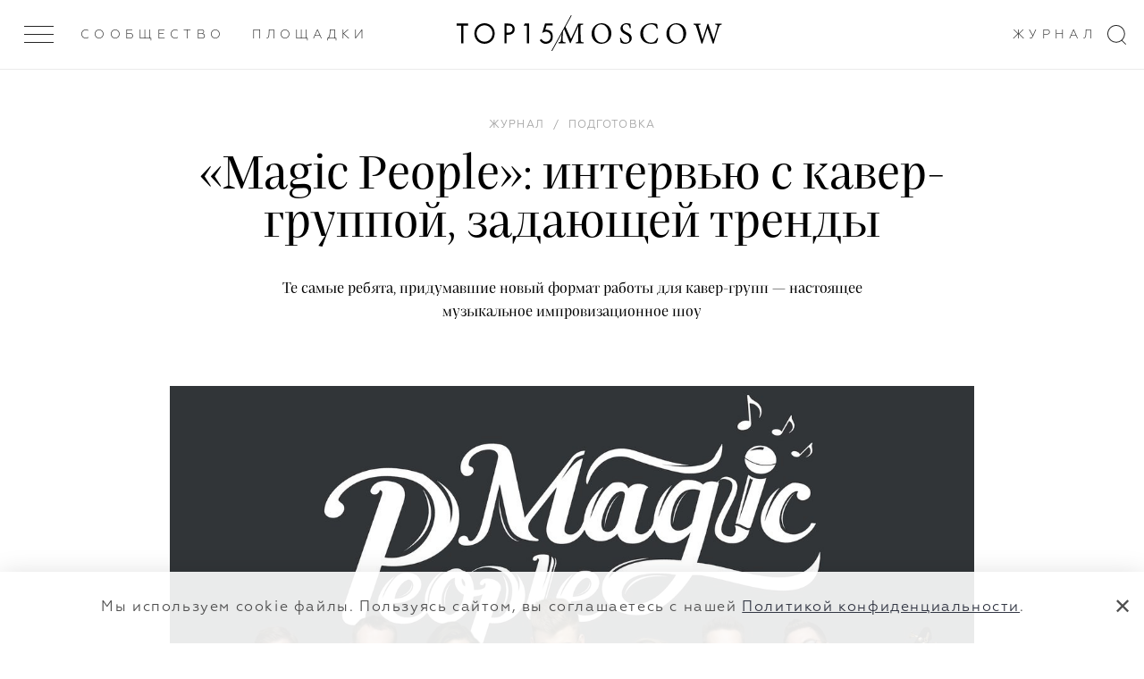

--- FILE ---
content_type: text/html; charset=UTF-8
request_url: https://top15moscow.ru/novosti/magic-people-inteview
body_size: 24229
content:
<!DOCTYPE html>
<html>
<head>
<link rel="dns-prefetch" href="//top15moscow.ru">
<link rel="dns-prefetch" href="//cdnjs.cloudflare.com">
<link rel="dns-prefetch" href="//phpbbex.com">
<link rel="dns-prefetch" href="//schema.org">
<link rel="dns-prefetch" href="//mc.yandex.ru">
<link rel="dns-prefetch" href="//www.w3.org">
<link rel="dns-prefetch" href="//www.magicpeopleparty.ru">
<link rel="dns-prefetch" href="//www.youtube.com">
<link rel="dns-prefetch" href="//t.me">
<style>
.article-video-container {
    margin: 56px auto 80px !important;

    @media  screen and (max-width: 1023px) {
        margin: 32px auto 40px !important;
    }

    &.small {
        width: 100%;
        max-width: 600px;
    }

    &.big {
        @media  screen and (min-width: 1023px) {
            width: 150%;
            margin-left: -25% !important;
            max-width: 100vw;
        }
    }

    &.vertical {
        max-width: 360px;
    }

    & iframe {
        right: 0 !important;
        left: unset !important;
        min-height: unset !important;
    }

    & .article-video-copyrite {
        margin-top: 8px;
        font-size: 12px;
        line-height: 15px;
        color: black;

        @media  screen and (min-width: 640px) {
            font-size: 14px;
            line-height: 18px;
        }
    }
}
</style>



    <meta name="yandex-verification" content="8619308e481fb2ee">
    <meta charset="utf-8"> <meta name="viewport" content="width=device-width, initial-scale=1.0, maximum-scale=1.0, user-scalable=no"> <meta name="format-detection" content="telephone=no"> <meta name="SKYPE_TOOLBAR" content="SKYPE_TOOLBAR_PARSER_COMPATIBLE">   <meta name="yandex-verification" content="7cf5414637b1b75c">  <meta name="google-site-verification" content="GUizLrCl9Y3sfRYPDYnjBwTIqDn_o96DysMX2zpL7kY">   <link rel="canonical" href="https://top15moscow.ru/novosti/magic-people-inteview">  <link rel="apple-touch-icon" sizes="180x180" href="/img/favicons/apple-touch-icon.png"> <link rel="icon" type="image/png" sizes="32x32" href="/img/favicons/favicon-32x32.png"> <link rel="icon" type="image/png" sizes="16x16" href="/img/favicons/favicon-16x16.png"> <link rel="manifest" href="/img/favicons/manifest.json"> <link rel="mask-icon" href="/img/favicons/safari-pinned-tab.svg" color="#000"> <link rel="shortcut icon" href="/img/favicons/favicon.ico"> <meta name="msapplication-TileColor" content="#2d89ef"> <meta name="msapplication-TileImage" content="/img/favicons/mstile-144x144.png"> <meta name="msapplication-config" content="/img/favicons/browserconfig.xml"> <meta name="theme-color" content="#ffffff"> <meta name="cmsmagazine" content="dd2cf3e1ada3c9bfc2ba4232f0af70ed"> <link rel="stylesheet" href="/css/critical.css?id=4aa4c1694e229f0a87371e46978e319f"> <link rel="stylesheet" href="/css/app.css?id=41ed89463c9de15198e68db7bd9f2a0d"> <link href="/css/main.css?id=28ded57f05e2028d2d58a3871f5b9ea0" rel="stylesheet" media="all">  <link rel="stylesheet" href="/css/slide-menu.css?id=025934b0f8dc25e83021421661afe43e"> <link rel="stylesheet" href="/css/v4/app-v4.css?id=d7590331bcc20b317320a41665451da2">      <!--[if IE]> <script src="https://cdnjs.cloudflare.com/ajax/libs/html5shiv/3.7.3/html5shiv.js"></script> <![endif]--> <!--[if lt IE 10]> <script src="http://phpbbex.com/oldies/oldies.js" charset="utf-8"></script> <![endif]-->  <title>Интервью с кавер группой Magic People</title>   <meta name="description" content="Кавер группа Москвы рассказала TOP15MOSCOW о своих музыкальных шоу.">  <meta name="yandex-verification" content="7cf5414637b1b75c"> <meta name="google-site-verification" content="GUizLrCl9Y3sfRYPDYnjBwTIqDn_o96DysMX2zpL7kY">  <meta name="facebook-domain-verification" content="oean7yb77lhu19tkm07rrc4o10oywc">     <meta property="og:locale" content="ru_RU"> <meta property="og:type" content="website">  <meta property="og:title" content="Интервью с кавер группой Magic People"> <meta property="og:description" content="Кавер группа Москвы рассказала TOP15MOSCOW о своих музыкальных шоу."> <meta property="og:url" content="https://top15moscow.ru/novosti/magic-people-inteview/"> <meta property="og:site_name" content="TOP15MOSCOW"> <meta name="twitter:card" content="summary_large_image"> <meta property="twitter:description" content="Кавер группа Москвы рассказала TOP15MOSCOW о своих музыкальных шоу."> <meta name="twitter:title" content="Интервью с кавер группой Magic People"> <meta property="og:image" content="https://top15moscow.ru/storage/news/September2018/cropped/OEr2As56XKM28nKKVG58.jpg"> <meta property="og:image:secure_url" content="https://top15moscow.ru/storage/news/September2018/cropped/OEr2As56XKM28nKKVG58.jpg"> <meta name="twitter:image" content="https://top15moscow.ru/storage/news/September2018/cropped/OEr2As56XKM28nKKVG58.jpg"> <meta property="og:image:width" content="2400"> <meta property="og:image:height" content="1260"> <meta property="business:contact_data:country_name" content="Россия"> <meta property="business:contact_data:locality" content="Москва"> <meta property="business:contact_data:street_address" content="Москва, ул. Новопесчаная 8к3/183"> <meta property="business:contact_data:postal_code" content="121248"> <meta property="business:contact_data:email" content="info@top15moscow.ru"> <meta property="business:contact_data:phone_number" content="+79854112400"> <meta property="business:contact_data:website" content="https://top15moscow.ru/novosti/magic-people-inteview/">            <script type="application/ld+json">
                

    
    {
    "@context": "https://schema.org",
    "@type": "Article",
    "mainEntityOfPage": {
    "@type": "WebPage",
    "@id": "/novosti/magic-people-inteview"
    },
    "headline": "&laquo;Magic People&raquo;: &#1080;&#1085;&#1090;&#1077;&#1088;&#1074;&#1100;&#1102; &#1089; &#1082;&#1072;&#1074;&#1077;&#1088;-&#1075;&#1088;&#1091;&#1087;&#1087;&#1086;&#1081;, &#1079;&#1072;&#1076;&#1072;&#1102;&#1097;&#1077;&#1081; &#1090;&#1088;&#1077;&#1085;&#1076;&#1099;",
    "description": "&#1058;&#1077; &#1089;&#1072;&#1084;&#1099;&#1077; &#1088;&#1077;&#1073;&#1103;&#1090;&#1072;, &#1087;&#1088;&#1080;&#1076;&#1091;&#1084;&#1072;&#1074;&#1096;&#1080;&#1077; &#1085;&#1086;&#1074;&#1099;&#1081; &#1092;&#1086;&#1088;&#1084;&#1072;&#1090; &#1088;&#1072;&#1073;&#1086;&#1090;&#1099; &#1076;&#1083;&#1103; &#1082;&#1072;&#1074;&#1077;&#1088;-&#1075;&#1088;&#1091;&#1087;&#1087; &mdash; &#1085;&#1072;&#1089;&#1090;&#1086;&#1103;&#1097;&#1077;&#1077; &#1084;&#1091;&#1079;&#1099;&#1082;&#1072;&#1083;&#1100;&#1085;&#1086;&#1077; &#1080;&#1084;&#1087;&#1088;&#1086;&#1074;&#1080;&#1079;&#1072;&#1094;&#1080;&#1086;&#1085;&#1085;&#1086;&#1077; &#1096;&#1086;&#1091;",
    "image": "/storage/news/April2019/thumbnails/1x/A6AcfPsUg4fpppxGGWMx.jpg?1571934532",
    "author": {
    "@type": "Person",
    "name": ""
    },
    "publisher": {
    "@type": "Organization",
    "name": "top15moscow",
    "logo": {
    "@type": "ImageObject",
    "url": "https://top15moscow.ru/img/svg/logo-01.svg"
    }
    },
    "datePublished": "2018-09-04 00:00:00"
    }
    
        </script>
    
    <script>

    function onLoadRequestedImages(img) {
        img.parentElement.classList.remove('mod_requested');
        onImageLoad(img);
    }

    function onImageLoad(img) {
        var parent = img.parentElement.parentElement;
        img.classList.add('mod_loaded');

        if (parent.classList.contains('gallery__item--visible--last')) {
            setTimeout(function () {
                parent.classList.add('mod_more');
            }, 200);
        }
    }

    function onGalleryImageLoad(img) {
        if (img.parentElement.classList.contains('mod_loaded')) {
            return;
        }

        img.parentElement.style.backgroundImage = 'url(' + img.currentSrc + ')';
        img.parentElement.classList.add('mod_loaded');
        img.classList.remove('lazyload');
    }

</script>
    <meta name="csrf-token" content="q8gzbXHEMC8tLXzpRuXeJqDb7iUQyJ5qdFltwkOj">

    <style> .special-event { min-height: calc(100vh - 216px); padding: 70px 0 } .special-event_content { display: grid; grid-template-columns: 1fr 1fr; align-items: center; grid-gap: 50px; } .special-event h1 { font-size: 48px; margin-bottom: 18px; } .special_event-text span { border-bottom: 1px solid #1E1E1E; } .special_event-text { font-family: 'Praho Pro'; font-style: normal; font-weight: normal; font-size: 20px; line-height: 1.4; color: #333744; } @media (max-width: 1200px) { .special-event_content { display: grid; grid-template-columns: 1fr; align-items: center; grid-gap: 0; } .special-event { padding: 52px 0; } .special-event h1 { line-height: 28px; font-size: 28px; margin-bottom: 26px; } .special-event_logo { margin-bottom: 16px; } } .special-event_logo img { display: block; width: 100%; object-fit: cover; } .restaurant-main_rating { margin-top: 10px; } .map__container { padding-bottom: 0 !important; } @media (min-width: 1000px) { .mobile-hall { display: flex; justify-content: space-around; } } .background { background: rgba(0, 0, 0, .2) no-repeat top center / cover; } .page_masters .top-line .col-item > .m-gallery__item, .page_foto .top-line .col-item > .m-gallery__item, .page_decor .top-line .col-item > .m-gallery__item, .page_partners .top-line .col-item > .m-gallery__item, .page_masters .bottom-line .col-item > .m-gallery__item, .page_foto .bottom-line .col-item > .m-gallery__item, .page_decor .bottom-line .col-item > .m-gallery__item, .page_partners .bottom-line .col-item > .m-gallery__item, .page_restaurants .col-item > .m-gallery__item, .articles-slider .blog-list__image { background: rgba(0, 0, 0, 0.05) top center/cover no-repeat; height: 100% !important; -webkit-transition: all 1s ease 0s; transition: all 1s ease 0s; position: relative; display: block; } .m-gallery .logo { float: left; } </style>

    
        <!-- Yandex.Metrika counter -->
        <script type="text/javascript">
            (function(m,e,t,r,i,k,a){m[i]=m[i]||function(){(m[i].a=m[i].a||[]).push(arguments)};
                m[i].l=1*new Date();k=e.createElement(t),a=e.getElementsByTagName(t)[0],k.async=1,k.src=r,a.parentNode.insertBefore(k,a)})
            (window, document, "script", "https://mc.yandex.ru/metrika/tag.js", "ym");

            ym(29301105, "init", {
                clickmap:true,
                trackLinks:true,
                accurateTrackBounce:true
            });
        </script>

        <!-- /Yandex.Metrika counter -->
    

</head>
<body class="page-loading mod_release-v4 page_blog-detail 


       mod_without-banner" data-locale="ru" data-page="blog-detail">

<noscript>



    <div><img src="https://mc.yandex.ru/watch/29301105" style="position:absolute; left:-9999px;" alt="«Magic People»: интервью с кавер-группой, задающей тренды"></div>
</noscript>


<div style="display: none" itemscope itemtype="http://schema.org/ImageObject">
    <h2 itemprop="title">Интервью с кавер группой Magic People</h2>
        <img src="https://top15moscow.ru/storage/news/September2018/cropped/OEr2As56XKM28nKKVG58.jpg" itemprop="contentUrl" alt="«Magic People»: интервью с кавер-группой, задающей тренды">
    <span itemprop="description">Кавер группа Москвы рассказала TOP15MOSCOW о своих музыкальных шоу.</span>
</div>


    <div class="page-layout">


        <div class="page">
            <header class="header header--white"> <div class="outer-header"> <div class="header__inner "> <div class="menu-btn"> <div class="menu-btn__inner js-menu-open "> <span></span><span></span><span></span> </div> </div> <div class="header-down_buttons"> <div class="header-down_button-wrap"> <a class="header-down_button hover link-inherit" href="/members" data-name="members">Сообщество</a> </div>  <div class="header-down_button-wrap"> <a class="header-down_button link-inherit" data-name="places" href="/places/russia/moscow">Площадки</a> </div>   <div class="right-header-links"> <div class="header-down_button-wrap" style="margin-right: 18px"> <a href="/novosti" class="header-down_button hover" data-name="journal">Журнал</a> </div>  </div>    </div> <a href="/" class="header__inner-title"> <div class="logo-clipped-container "> <div class="logo-top15"><svg xmlns="http://www.w3.org/2000/svg" viewbox="0 0 359.9 76.5"> <path d="M0 1.2V9h17.7v66.2h8.1V9h17.7V1.2H0zM75.3 38.2c0 17 13.2 30.5 29.6 30.5s29.6-13.5 29.6-30.5-13.2-30.5-29.6-30.5-29.6 13.6-29.6 30.5zm-8.3 0C67 16.2 83.9 0 104.9 0s37.9 16.2 37.9 38.2-16.8 38.3-37.9 38.3S67 60.2 67 38.2zM187.2 35.2h6.7c9.6 0 15.4-4.9 15.4-13.4 0-11.8-10.8-12.9-16.1-12.9h-6v26.3zm5.1-34c7.3 0 13.4.9 18.4 5.2 5.4 4.7 6.7 11.2 6.7 15.8 0 10.4-6.4 20.7-23.1 20.7h-7.1V75h-8.1V1.2h13.2zM263 9h-12.2l4.3-7.8h16.1v73.9H263V9zM359.4 8.7H336l-4.7 16c1.5-.3 3-.5 4.6-.4 14.6 0 24.1 11.2 24.1 25.6 0 16.5-12.3 26.6-26.6 26.6-6 .1-11.7-1.9-16.3-5.8-2.5-2.2-4.7-4.7-6.4-7.6l6.5-4.7c1.2 2.4 2.8 4.4 4.9 6 3.3 2.9 7.5 4.4 11.8 4.4 10.3 0 17.9-8.5 17.9-19 0-10.6-7.6-18.2-17.9-18.2-2.6 0-7.5.4-14.1 5.1L330.4 1h29v7.7z"></path> </svg></div> <div class="logo-slash"></div> <div class="logo-clipped-part"> <div class="logo-moscow"> <svg xmlns="http://www.w3.org/2000/svg" viewbox="0 0 605.4 76.3"> <path d="M93.6 74.5V71c-9.9-.8-10.3-1.4-10.6-13.8l-1-39.1c-.5-12.1.4-12 10.3-12.9V1.8H73.5L47 58.5 21.4 1.8H3.5v3.4c10.3.9 10.6 1.2 9.7 15.4l-1.5 23.3c-.8 11.8-1.5 16.5-2.1 20.3-.8 5.1-3.1 6.1-9.5 6.7v3.6h26.4v-3.6c-7.3-.6-10.2-1.4-10.5-6.7-.1-4.1 0-8.6.5-18.3L18 13.5h.2l25.1 60.1h2.3l27.8-61.7h.2l.5 45.4c0 12.4-.2 13-9.6 13.8v3.5h29.1zM160.6 0c-23 0-37.3 18.7-37.3 39.1 0 21.7 16.5 37.2 35.9 37.2 20.4 0 37.3-14.7 37.3-39.1C196.4 14.6 179.1 0 160.6 0zM158 4.4c14.7 0 27.8 12.1 27.8 35.7 0 21.6-11.5 31.7-24.2 31.7-15.8 0-27.8-15-27.8-36 0-21.3 11.9-31.4 24.1-31.4h.1zM268.8 18.2c-.9-7.3-1.5-11.6-1.9-15.5C261.8.9 257.4 0 253 0c-14.1 0-22.6 9.1-22.6 19.7 0 12.9 11.7 18.3 18.3 21.7 8.3 4.5 14.6 8.3 14.6 17 0 8.1-5 13.5-13.7 13.5-11.4 0-16-10.9-17.8-17.7l-3.5.7c.8 5.8 2.1 14.7 3.1 17.3 1 .4 2.7 1.4 5.2 2.2 2.6.8 6.3 1.9 11 1.9 14.5 0 24.3-9.1 24.3-21.2 0-12.9-11.3-18-19.4-21.9-8.4-4.4-14.1-8.3-14.1-16.8 0-5.6 3.5-12.3 12.5-12.3 9.9 0 12.3 7.8 14.1 14.7l3.8-.6zM366.2 54.7C360.5 66.3 354.8 72 343.6 72 326.7 72 314 57.8 314 36.9c0-16.9 10-32.6 28.9-32.6 12.7 0 18.7 5.3 21.5 16.7l3.6-1c-.6-5.9-1.4-10.4-2.2-16.9-3.2-.7-10.6-3.1-19.6-3.1-24.6 0-42.8 15.6-42.8 39.3 0 17.5 12.2 37 39.3 37 8.4 0 17.5-2.3 20.9-3.1 1.8-3.5 4.8-11.9 6.3-17.4l-3.7-1.1zM437.5 0c-23 0-37.3 18.7-37.3 39.1 0 21.7 16.5 37.2 35.9 37.2 20.4 0 37.3-14.7 37.3-39.1C473.4 14.6 456 0 437.5 0zM435 4.4c14.7 0 27.8 12.1 27.8 35.7 0 21.6-11.5 31.7-24.2 31.7-15.8 0-27.8-15-27.8-36 0-21.3 11.9-31.4 24.1-31.4h.1zM605.4 1.8H581v3.4c8.2 1.1 8.7 2.2 7.4 8.6-1.8 8-8.6 30.6-13.1 45.6h-.2c-6.9-20-13.4-37.9-19.5-56.5h-3.3c-5.7 18.4-12.2 36.7-18.3 56.6h-.2c-5-16.6-9.5-31.8-13.9-47.2-1.5-5.5-1.5-6.1 6.8-7.1V1.8h-26.2v3.4c6.8.8 8.4 1.6 11.2 10.6 6.1 20 12.5 39.6 18.3 59.7h3.4c5.8-18.3 11.9-36.2 18.6-56.5h.2c6 17.5 13.5 38.3 19.4 56.5h3.6c9-31.2 16-53 18.4-59.7 3.3-8.9 4-9.6 11.9-10.6V1.8z"></path> </svg> </div> </div> </div> </a> <svg class="search-icon" xmlns="http://www.w3.org/2000/svg" width="21px" height="22px"> <path fill-rule="evenodd" d="M16.675,16.973 L21.010,21.312 L20.313,22.009 L15.927,17.619 C14.253,18.930 12.150,19.719 9.859,19.719 C4.414,19.719 -0.000,15.304 -0.000,9.859 C-0.000,4.414 4.414,-0.000 9.859,-0.000 C15.304,-0.000 19.719,4.414 19.719,9.859 C19.719,12.658 18.547,15.178 16.675,16.973 ZM9.859,1.000 C4.966,1.000 1.000,4.966 1.000,9.859 C1.000,14.752 4.966,18.719 9.859,18.719 C14.752,18.719 18.719,14.752 18.719,9.859 C18.719,4.966 14.752,1.000 9.859,1.000 Z"></path> </svg> </div>  </div> </header>
            
            


            <section data-category="19" data-type-id="1" data-created-at="2018-09-04 00:00:00" data-news-id="413" class="section blog-detail current mod_without-logo">

                                    <time style="display: none" datetime="2018.09.04">04 / 09 / 2018</time>
                
                

                <div class="wrap">
                    <div class="blog-list__item blog-list__main">  <div class="blog-list__category"></div> <ol class="breadcrumbs-list blog-list__breadcrumbs" itemscope itemtype="https://schema.org/BreadcrumbList"> <li class="breadcrumbs-item mod_hidden" itemprop="itemListElement" itemscope itemtype="https://schema.org/ListItem"> <a class="link-inherit" itemprop="item" href="/"> <span itemprop="name">Главная</span></a> <meta itemprop="position" content="1"> </li>  <span class="mod_hidden">/</span>    <li itemprop="itemListElement" class="breadcrumbs-item " itemscope itemtype="https://schema.org/ListItem"> <a class="link-inherit" itemscope itemtype="https://schema.org/WebPage" itemprop="item" itemid="/novosti" href="/novosti"><span itemprop="name">Журнал</span></a> <meta itemprop="position" content="2"> </li>   <span class="">/</span>  <li itemprop="itemListElement" class="breadcrumbs-item " itemscope itemtype="https://schema.org/ListItem"> <a class="link-inherit" itemscope itemtype="https://schema.org/WebPage" itemprop="item" itemid="/category/assistant-to-the-bride" href="/category/assistant-to-the-bride"><span itemprop="name">Подготовка</span></a> <meta itemprop="position" content="3"> </li>   <span class="mod_hidden">/</span>  <li itemprop="itemListElement" class="breadcrumbs-item mod_hidden" itemscope itemtype="https://schema.org/ListItem"> <a class="link-inherit" itemscope itemtype="https://schema.org/WebPage" itemprop="item" itemid="/novosti/magic-people-inteview" href="/novosti/magic-people-inteview"><span itemprop="name">«Magic People»: интервью с кавер-группой, задающей тренды</span></a> <meta itemprop="position" content="4"> </li>  </ol>   <h1 class="blog-list__title">«Magic People»: интервью с кавер-группой, задающей тренды</h1> <h2 class="blog-list__text">Те самые ребята, придумавшие новый формат работы для кавер-групп — настоящее музыкальное импровизационное шоу</h2>  </div>                </div>

                
                
                
                
                                    <div class="text-content text-content--main">
                        <div class="wrap">
                            <div class="parts-row parts-4 parts-collapse-lg">

                                <div class="col-item">  <div class="persons-list__item--sm hdn-lg"> </div>  </div>
                                <div class="col-item part-4x2 blog-inner">

                                    
                                    
                                    <div class="userContent">
<p><img src="https://top15moscow.ru/storage/news/April2019/vcJldRJIOTy7JtJxOyzv.jpg" alt="«Magic People»: интервью с кавер-группой, задающей тренды" width="100%"></p>
<p>Группа «Magic People» заявила о себе прошлой осенью, когда устроила громкую вечеринку-презентацию для лучших event-организаторов Москвы. Но первое знакомство некоторых её участников с публикой произошло раньше — еще в составе группы «Майами», которая в один день прекратила свое существование. С того времени у ребят изменилось все: от названия группы до формата работы, ставшего примером для столичных кавер-групп. Чьи голоса теперь звучат на их выступлениях, как создаются настоящие музыкальные шоу с <em><span style="text-decoration: underline;"><span style="color: #000000;"><a style="color: #000000; text-decoration: underline;" href="https://top15moscow.ru/vedushiy-na-svadbu" target="_blank" rel="noopener noreferrer">ведущими</a></span></span></em> и каковы ощущения, когда перед тобой — «Олимпийский»? На эти и другие вопросы ответил Виталий Грувер — вокалист и руководитель «Magic People». </p>
<p><img src="https://top15moscow.ru/storage/news/September2018/wjVxkr1V5qYUP3Ulwqah.jpg" alt="«Magic People»: интервью с кавер-группой, задающей тренды" width="100%"></p>
<h3 style="box-sizing: border-box; -webkit-tap-highlight-color: rgba(0, 0, 0, 0); margin: 1.6em 0px 24px; padding: 0px; border: 0px; font-variant-numeric: inherit; font-variant-east-asian: inherit; font-stretch: inherit; font-size: 23px; line-height: 32px; font-family: Adelle, 'PT Serif', serif; vertical-align: baseline; color: #000000;">— Еще в прошлом летнем сезоне вы были группой «Майами». Прошел ровно год с момента, когда вы заявили о себе, как «Magic People». Почему было принято такое решение?</h3>
<p>Как группа «Майами» мы существовали четыре года. За это время все успели подружиться, спеться и стать хорошими друзьями. В прошлом году нами было принято решение отделиться от объединения, в которое входили еще несколько групп и идти своим путем. Бывший директор настаивал на том, чтобы мы оставили ему все, что нарабатывали вместе эти годы. В том числе и название «Майами». Мы решили не идти на конфликт и согласились. Нам пришлось начинать с самого начала, ведь группу «Magic People» не знал никто в профессиональной сфере. Осложнилось все и с уходом вокалистки, которая предупредила за девять месяцев, что вскоре навсегда уедет в Канаду. С того момента в глазах организаторов мероприятий мы стали совсем другим коллективом.</p>
<p><img src="https://top15moscow.ru/storage/news/September2018/IPDlskFq3lPJWH0e2Fk9.jpg" alt="«Magic People»: интервью с кавер-группой, задающей тренды" width="100%"></p>
<h3 style="box-sizing: border-box; -webkit-tap-highlight-color: rgba(0, 0, 0, 0); margin: 1.6em 0px 24px; padding: 0px; border: 0px; font-variant-numeric: inherit; font-variant-east-asian: inherit; font-stretch: inherit; font-size: 23px; line-height: 32px; font-family: Adelle, 'PT Serif', serif; vertical-align: baseline; color: #000000;">— И это еще не все изменения, которые у вас произошли?</h3>
<p>Все верно. Терять нам было нечего и мы решили кардинально поменять формат, чтобы максимально уйти от заезженного словосочетания «кавер-группа» и взяли двух талантливых вокалисток.</p>
<p></p>
<div class="m-gallery"> <hr class="mod_main-personal-hr"> <div class="list-title v-chunk-gallery_title m-gallery_title">   </div>  <div class="m-gallery__list loading personal">  <div class="gallery-wrapper">   <div class="gallery__item-wrapper gallery__item--visible" style="width: 57.493%;"> <a href="/storage/photos/September2018/thumbnails/1x/fZ2y1BCPkdQZHIwDTPQn.jpg?1609186838" data-fancybox="gallery_ " style="padding-bottom: 110.9%;" data-ratio="0.902" class="hoverable gallery__item-link"> <img data-src="/storage/photos/September2018/thumbnails/0.5x/fZ2y1BCPkdQZHIwDTPQn.jpg?1609186838" class="gallery__item lazyload" onload="onImageLoad(this)" alt="«Magic People»: интервью с кавер-группой, задающей тренды"> </a>  </div>     <div class="gallery__item-wrapper gallery__item--visible" style="width: 42.507%;"> <a href="/storage/photos/September2018/thumbnails/1x/KEmtq97M4N7JO72ZD30f.jpg?1609186838" data-fancybox="gallery_ " style="padding-bottom: 150%;" data-ratio="0.667" class="hoverable gallery__item-link"> <img data-src="/storage/photos/September2018/thumbnails/0.5x/KEmtq97M4N7JO72ZD30f.jpg?1609186838" class="gallery__item lazyload" onload="onImageLoad(this)" alt="«Magic People»: интервью с кавер-группой, задающей тренды"> </a>  </div>         </div> </div> </div>  <p></p>
<h3 style="box-sizing: border-box; -webkit-tap-highlight-color: rgba(0, 0, 0, 0); margin: 1.6em 0px 24px; padding: 0px; border: 0px; font-variant-numeric: inherit; font-variant-east-asian: inherit; font-stretch: inherit; font-size: 23px; line-height: 32px; font-family: Adelle, 'PT Serif', serif; vertical-align: baseline; color: #000000;">— Кто эти девушки?</h3>
<p>Нина — профессиональная вокалистка, которая работала в коллективе «Фонограф Jazz Band» Сергея Жилина. Того самого оркестра, который все слышат в шоу «Голос». Она работала бэк-вокалисткой во всех сезонах. Вторая вокалистка — Нелли — успешный блогер. Снимает музыкальные каверы и делится ими со своей аудиторией в 70 тысяч подписчиков.</p>
<p></p>
<div class="m-gallery"> <hr class="mod_main-personal-hr"> <div class="list-title v-chunk-gallery_title m-gallery_title">   </div>  <div class="m-gallery__list loading personal">  <div class="gallery-wrapper">   <div class="gallery__item-wrapper gallery__item--visible" style="width: 50%;"> <a href="/storage/photos/September2018/thumbnails/1x/aavhf2ZMuxkC9RNMLoFP.jpg?1609186838" data-fancybox="gallery_ " style="padding-bottom: 133.333%;" data-ratio="0.75" class="hoverable gallery__item-link"> <img data-src="/storage/photos/September2018/thumbnails/0.5x/aavhf2ZMuxkC9RNMLoFP.jpg?1609186838" class="gallery__item lazyload" onload="onImageLoad(this)" alt="«Magic People»: интервью с кавер-группой, задающей тренды"> </a>  </div>     <div class="gallery__item-wrapper gallery__item--visible" style="width: 50%;"> <a href="/storage/photos/September2018/thumbnails/1x/KNZ41lVGHMIc7BQpuyfD.jpg?1609186838" data-fancybox="gallery_ " style="padding-bottom: 133.333%;" data-ratio="0.75" class="hoverable gallery__item-link"> <img data-src="/storage/photos/September2018/thumbnails/0.5x/KNZ41lVGHMIc7BQpuyfD.jpg?1609186838" class="gallery__item lazyload" onload="onImageLoad(this)" alt="«Magic People»: интервью с кавер-группой, задающей тренды"> </a>  </div>         </div> </div> </div>  <p></p>
<h3 style="box-sizing: border-box; -webkit-tap-highlight-color: rgba(0, 0, 0, 0); margin: 1.6em 0px 24px; padding: 0px; border: 0px; font-variant-numeric: inherit; font-variant-east-asian: inherit; font-stretch: inherit; font-size: 23px; line-height: 32px; font-family: Adelle, 'PT Serif', serif; vertical-align: baseline; color: #000000;">— Тогда вы провели грандиозную презентацию, устроив вечеринку для лучших организаторов столицы. До вас этого не делал ни один бэнд. Насколько сегодня важно группам сотрудничать с организаторами и агентствами?</h3>
<p>Стать успешной группой, не сотрудничая с организаторами — практически невозможно. Они видят в работе многих артистов и о каждом имеют свое мнение. Они действительно знают кого нужно посоветовать своему клиенту. И это будут только те коллективы, в которых организатор уверен, потому что видел лично. Мы ценим тех, с кем сотрудничаем, поэтому каждый год собираем агентства в рамках нашей вечеринки «<span style="color: #000000;"><a style="color: #000000;" href="https://www.magicpeopleparty.ru" target="_blank" rel="noopener noreferrer"><em><span style="text-decoration: underline;">Magic People Party</span></em>»</a></span>. Это хороший повод увидеться со всеми и показать вживую на что способна наша группа. Кстати, в этом году наша вечеринка будет еще масштабнее. Помимо нас, организаторы увидят много новых интересных партнеров, оценят интерьер и кухню площадки. Ну, и без сюрпризов не обойдется (<em>улыбается</em>).</p>
<p><img src="https://top15moscow.ru/storage/news/September2018/JpzjyTAqckSZUzKDc4Re.jpg" alt="«Magic People»: интервью с кавер-группой, задающей тренды" width="100%"></p>
<h3 style="box-sizing: border-box; -webkit-tap-highlight-color: rgba(0, 0, 0, 0); margin: 1.6em 0px 24px; padding: 0px; border: 0px; font-variant-numeric: inherit; font-variant-east-asian: inherit; font-stretch: inherit; font-size: 23px; line-height: 32px; font-family: Adelle, 'PT Serif', serif; vertical-align: baseline; color: #000000;">— После этой вечеринки вы задали новый формат работы и теперь с кавер-группами можно делать настоящее музыкальное импровизационное шоу. В чем его фишка?</h3>
<p>Это заслуга нашего креативного  друга — ведущего <em><span style="text-decoration: underline;"><span style="color: #000000;"><a style="color: #000000; text-decoration: underline;" href="https://top15moscow.ru/vedushiy-na-svadbu/adis-mammo" target="_blank" rel="noopener noreferrer">Адиса Маммо</a></span></span></em>. С ним мы решили показать, что формат выступления кавер-группы «три блока по 30 минут» — это «зашквар». Он себя изжил и пора делать что-то новое. Почему ведущий должен выходить на сцену и вести вечер под отбивки диджея, если на мероприятии есть профессиональный живой состав музыкантов? Музыкальные и танцевальные конкурсы круче. Они будут интереснее публике, если их сопровождают настоящие музыканты, а не mp3 на ноутбуке. После этой презентации некоторые из наших коллег подхватили идею и стали использовать такой же формат.</p>
<p><iframe src="https://www.youtube.com/embed/b0Nn9Dtuy8E" width="100%" frameborder="0" allowfullscreen=""></iframe></p>
<h3 style="box-sizing: border-box; -webkit-tap-highlight-color: rgba(0, 0, 0, 0); margin: 1.6em 0px 24px; padding: 0px; border: 0px; font-variant-numeric: inherit; font-variant-east-asian: inherit; font-stretch: inherit; font-size: 23px; line-height: 32px; font-family: Adelle, 'PT Serif', serif; vertical-align: baseline; color: #000000;">— Почему кавер-бэнду нужно взаимодействовать с ведущим? Ведь раньше, наверное, такой тенденции не было?</h3>
<p>Обычно в атмосферу мероприятия погружаются только ведущие, а кавер-группы просто ждут своего выхода. Мы считаем, что это неправильно. Прежде, чем мы выступим, нам важно узнать о формате мероприятия, о гостях, об их музыкальных вкусах и о том, кто будет ведущим. Мы работали практически со всеми <em><span style="text-decoration: underline;"><span style="color: #000000;"><a style="color: #000000; text-decoration: underline;" href="https://top15moscow.ru/vedushiy-na-svadbu" target="_blank" rel="noopener noreferrer">ведущими TOP15MOSCOW</a></span></span></em> и у каждого из них свой стиль ведения, свои классные идеи, которые можно вместе обсудить. Это дает нам большие возможности для подготовки, ведь мы всегда гарантируем, что гости будут танцевать. Взаимодействие с ведущим перед танцевальным блоком, будь это какой-то интерактив с группой или просто хорошая шутка, задает выступлению непринужденность. Гости понимают, что перед ними на сцене не просто приглашенные артисты, а живые общительные люди. Это сразу меняет атмосферу в зале и на танцполе.</p>
<p><img src="https://top15moscow.ru/storage/news/September2018/LR0SKqJNAUhn5cB7YJrd.jpg" alt="«Magic People»: интервью с кавер-группой, задающей тренды" width="100%"></p>
<h3 style="box-sizing: border-box; -webkit-tap-highlight-color: rgba(0, 0, 0, 0); margin: 1.6em 0px 24px; padding: 0px; border: 0px; font-variant-numeric: inherit; font-variant-east-asian: inherit; font-stretch: inherit; font-size: 23px; line-height: 32px; font-family: Adelle, 'PT Serif', serif; vertical-align: baseline; color: #000000;">— Сегодня вы один из самых популярных кавер-бэндов, которых приглашают на события разного масштаба. Какой у вас сейчас график и как заранее нужно бронировать дату заказчику, если он хочет пригласить именно вас?</h3>
<p>Мы выступаем не только на корпоративах и свадьбах, но и на крупных официальных мероприятиях, где перед нами ставят задачи, с которыми не каждая кавер-группа может справиться. График мероприятий всегда плотный. Мы советуем бронировать минимум за месяц до события.</p>
<p><img src="https://top15moscow.ru/storage/news/September2018/4yYnaoAJhX45GVBbc57Y.jpg" alt="«Magic People»: интервью с кавер-группой, задающей тренды" width="100%"></p>
<h3 style="box-sizing: border-box; -webkit-tap-highlight-color: rgba(0, 0, 0, 0); margin: 1.6em 0px 24px; padding: 0px; border: 0px; font-variant-numeric: inherit; font-variant-east-asian: inherit; font-stretch: inherit; font-size: 23px; line-height: 32px; font-family: Adelle, 'PT Serif', serif; vertical-align: baseline; color: #000000;">—  Прошлой осенью все говорили о главном бизнес-событии года — Synergy Global Forum. Среди спикеров были Майк Тайсон, Оливер Стоун, Ник Вуйчич, Ричард Брэнсон, Сергей Собянин и много других. Учитывая, что полное музыкальное сопровождение этого мероприятия было доверено вам, насколько долго вы готовились к нему?</h3>
<p>Мы готовились месяц: подбирали подходящий репертуар, добивались нужного звучания, чтобы на огромной площадке «Олимпийского» все звучало действительно мощно. Сложность заключалась во взаимодействии с режиссером мероприятия, который должен был давать команды нам в наушники, находясь в пультовой на другой стороне арены. Спикеры подъезжали к сцене на автомобиле Tesla и отбивка должна была звучать в момент, когда они выходили из авто, поднимаясь на сцену. Заминка даже в одну секунду — не допускалась.</p>
<p><img src="https://top15moscow.ru/storage/news/September2018/ng0lhb5E8jpTSEeGRuiI.jpg" alt="«Magic People»: интервью с кавер-группой, задающей тренды" width="100%"></p>
<h3 style="box-sizing: border-box; -webkit-tap-highlight-color: rgba(0, 0, 0, 0); margin: 1.6em 0px 24px; padding: 0px; border: 0px; font-variant-numeric: inherit; font-variant-east-asian: inherit; font-stretch: inherit; font-size: 23px; line-height: 32px; font-family: Adelle, 'PT Serif', serif; vertical-align: baseline; color: #000000;">—  Многие артисты мечтают выступить на сцене «Олимпийского», а ваша группа уже это сделала. Каковы ощущения во время выступления, когда перед тобой зал в 20 тысяч человек?</h3>
<p>Это однозначно захватывает в момент выхода на сцену, когда ты понимаешь, что все взгляды прикованы к тебе. Мы же не просто были сопровождением, а еще и играли полноценный 30-минутный блок. Легкое волнение присутствует, но быстро проходит. Ты погружаешься в свое выступление и начинаешь полностью владеть вниманием аудитории.</p>
<h3 style="box-sizing: border-box; -webkit-tap-highlight-color: rgba(0, 0, 0, 0); margin: 1.6em 0px 24px; padding: 0px; border: 0px; font-variant-numeric: inherit; font-variant-east-asian: inherit; font-stretch: inherit; font-size: 23px; line-height: 32px; font-family: Adelle, 'PT Serif', serif; vertical-align: baseline; color: #000000;">—  Такие же эмоции были у вас и на открытии соревнований в Vegas City Hall, когда вас пригласили Стивен Сигал с Эмином Агаларовым? </h3>
<p>Да, это был интересный опыт. Обычно перед нами находится танцпол. Здесь же был ринг, на котором проводились международные соревнования по рукопашному бою. Это было открытие чемпионата ассоциации рукопашного боя «Жара Fight Show». В зале за столиками было много селебрити и все происходящее транслировалось в прямом эфире телеканала «Матч ТВ». После каждого удара в гонг мы заполняли перерыв отбивками. В больших музыкальных паузах вместе с нами выступали Скруджи, Dino MC 47 и ST.</p>
<p><iframe src="https://www.youtube.com/embed/IoaPE0gWhss" width="100%" frameborder="0" allowfullscreen=""></iframe></p>
<h3 style="box-sizing: border-box; -webkit-tap-highlight-color: rgba(0, 0, 0, 0); margin: 1.6em 0px 24px; padding: 0px; border: 0px; font-variant-numeric: inherit; font-variant-east-asian: inherit; font-stretch: inherit; font-size: 23px; line-height: 32px; font-family: Adelle, 'PT Serif', serif; vertical-align: baseline; color: #000000;">—  Это был ваш не первый опыт работы в прямом эфире. О чем нужно помнить и что контролировать, когда речь идет о живом выступлении на телеэкранах миллионов зрителей?</h3>
<p>Прямой эфир — это всегда повышенная ответственность и дисциплинированность. Ты должен четко понимать что говорить, контролировать выражение лица во время выступления, хорошо играть и петь. Кстати, камеры очень любят нашего гитариста и клавишника. Они — очень фотогеничные ребята.</p>
<p><img src="https://top15moscow.ru/storage/news/September2018/VHCqV1bMsiYBRc9wigPx.jpg" alt="«Magic People»: интервью с кавер-группой, задающей тренды" width="100%"></p>
<h3 style="box-sizing: border-box; -webkit-tap-highlight-color: rgba(0, 0, 0, 0); margin: 1.6em 0px 24px; padding: 0px; border: 0px; font-variant-numeric: inherit; font-variant-east-asian: inherit; font-stretch: inherit; font-size: 23px; line-height: 32px; font-family: Adelle, 'PT Serif', serif; vertical-align: baseline; color: #000000;">—  За время существования проекта «Magic People», какие самые неожиданные внеплановые ситуации и форс-мажоры у вас случались?</h3>
<p>На одном из новогодних мероприятий на нашего басиста повалилась колонка и с нее упал световой прибор. Прямо на руку. Он мужественно доиграл программу до конца. А однажды к нам на высокую сцену поднялась женщина на каблуках и танцевала с нами всю программу, опасно покачиваясь. После каждой песни я говорил: «Спасибо нашей прекрасной подтанцовке, давайте проводим ее аплодисментами». Но она не уходила. А в конце последней песни подошла ко мне и спросила на ухо: «Как отсюда слезть?» (<em>улыбается</em>)</p>
<h3 style="box-sizing: border-box; -webkit-tap-highlight-color: rgba(0, 0, 0, 0); margin: 1.6em 0px 24px; padding: 0px; border: 0px; font-variant-numeric: inherit; font-variant-east-asian: inherit; font-stretch: inherit; font-size: 23px; line-height: 32px; font-family: Adelle, 'PT Serif', serif; vertical-align: baseline; color: #000000;">— Приходилось ли работать в тандеме с другими музыкантами? И хотелось бы спеть с кем-нибудь из современных артистов?</h3>
<p>Мы работали в тандеме с оркестром на большой церемонии награждения в «Адлер-Арене». Его дирижер был очень легким в общении, поэтому работать с ним было одно удовольствие. Это замечательный опыт. Наши ребята работали и с медийными артистами. Со многими мы встречались на мероприятиях. Сильного желания прямо с кем-то спеть — нет. Нам хотелось бы играть свою музыку и собирать людей уже на свои концерты. У каждого из нас свое музыкальное видение. Наверное, это и позволяет нам быть универсальной музыкальной командой.</p>
<h3 style="box-sizing: border-box; -webkit-tap-highlight-color: rgba(0, 0, 0, 0); margin: 1.6em 0px 24px; padding: 0px; border: 0px; font-variant-numeric: inherit; font-variant-east-asian: inherit; font-stretch: inherit; font-size: 23px; line-height: 32px; font-family: Adelle, 'PT Serif', serif; vertical-align: baseline; color: #000000;">—  У профессионалов всегда есть свои табу в работе. Каких правил нужно придерживаться профессиональной кавер-группе и ни в коем случае не нарушать?</h3>
<p>Нельзя употреблять алкоголь. Я знаю некоторые кавер-группы, которые, как «настоящие рок-звезды» прописывают в свой бытовой райдер виски или коньяк в гримерку. Мы этого не приемлем. Наша работа — создание шоу и атмосферы праздника, но это не наш личный праздник. К своей работе мы подходим очень ответственно.</p>
<p><img src="https://top15moscow.ru/storage/news/September2018/kgo0GnHiu1i8S3NDuquG.jpg" alt="«Magic People»: интервью с кавер-группой, задающей тренды" width="100%"></p>
<h3 style="box-sizing: border-box; -webkit-tap-highlight-color: rgba(0, 0, 0, 0); margin: 1.6em 0px 24px; padding: 0px; border: 0px; font-variant-numeric: inherit; font-variant-east-asian: inherit; font-stretch: inherit; font-size: 23px; line-height: 32px; font-family: Adelle, 'PT Serif', serif; vertical-align: baseline; color: #000000;">— Если выбирать треки для свадебных мероприятий, то какие вы могли бы порекомендовать, чтобы прямо зажечь публику?</h3>
<p>Maroon 5, Bruno Mars, Dualipa, Мот и Бьянка — отличный выбор для свадеб. Но в конце вечера все равно все больше всего кайфуют от AC/DC и «Ленинград»<em> (смеется).</em></p>
<p><iframe src="https://www.youtube.com/embed/EePfo-lLwRo" width="100%" frameborder="0" allowfullscreen=""></iframe></p>
<h3 style="box-sizing: border-box; -webkit-tap-highlight-color: rgba(0, 0, 0, 0); margin: 1.6em 0px 24px; padding: 0px; border: 0px; font-variant-numeric: inherit; font-variant-east-asian: inherit; font-stretch: inherit; font-size: 23px; line-height: 32px; font-family: Adelle, 'PT Serif', serif; vertical-align: baseline; color: #000000;"> </h3>
<h3 style="box-sizing: border-box; -webkit-tap-highlight-color: rgba(0, 0, 0, 0); margin: 1.6em 0px 24px; padding: 0px; border: 0px; font-variant-numeric: inherit; font-variant-east-asian: inherit; font-stretch: inherit; font-size: 23px; line-height: 32px; font-family: Adelle, 'PT Serif', serif; vertical-align: baseline; color: #000000;"> </h3>
</div>
                                </div>
                            </div>


                            
                        </div>
                    </div>
                                <p class="blog-detail__data">
                    04.09.2018
                </p>
                                <div class="wrap">

                    
                    
                    

                    <div class="soc-feedback ta-c">

                        <div class="soc-feedback__item">  <div class="soc-feedback__title">Оценить статью —</div> <div class="rating-list"> <div class="star-rating"> <form action="/change_rating" id="ratingForm" class="star-rating__wrap js-rating-form-0" method="post"> <input type="hidden" name="_token" value="q8gzbXHEMC8tLXzpRuXeJqDb7iUQyJ5qdFltwkOj"> <select id="rating" class=""> <option value=""></option> <option value="1">1</option> <option value="2">2</option> <option value="3">3</option> <option value="4">4</option> <option value="5">5</option> </select> <input name="rating" class="js-new-rating-0" id="newRating" type="hidden" value="">  <input name="news_id" type="hidden" value="413">  <input name="user_ip" id="userIp" type="hidden" value=""> </form> </div> </div>  <div class="soc-feedback__error" style="display: none;">Возникли проблемы при отправке данных. Попробуйте повторить операцию позже.</div> </div>
                    </div>
                </div>
                
                                                        
                                        <div class="popular-articles-container"> <div class="wrap"> <hr> <div class="list-title v-chunk-gallery_title articles_title">Популярное</div> <div class="article-list">  <div class="blog-list__item article ">  <a href="/novosti/pleylist-dlya-pervogo-tantsa-ot-svadebnykh-organizatorov" class="blog-list__image--wrapper list__image-wrapper hoverable" style="padding-bottom: 150%;"> <div class="blog-list__image background mod_position"> <img data-src="/storage/news/April2024/thumbnails/1x/elbMyApTXxCO7na29Re5.jpg?1711958955" data-srcset="/storage/news/April2024/thumbnails/1x/elbMyApTXxCO7na29Re5.jpg?1711958955 2x" src="/" alt="«Magic People»: интервью с кавер-группой, задающей тренды" onload="onImageLoad(this)" class="blog-list__image-img hidden img-lazyload" style="height: 100%;object-fit: cover"> </div> </a>  <div class="blog-list__category"> <a href="/category/assistant-to-the-bride" class="blog-list__category-link"> Подготовка </a> </div>  <a href="/novosti/pleylist-dlya-pervogo-tantsa-ot-svadebnykh-organizatorov" class="blog-list__descr"> <span class="blog-list__title">100 лучших песен для первого свадебного танца жениха и невесты</span> <span class="blog-list__text">Среди этих песен вы точно найдете свою</span>  </a> </div>   <div class="blog-list__item article ">  <a href="/novosti/luchshie-spa-v-moskve" class="blog-list__image--wrapper list__image-wrapper hoverable" style="padding-bottom: 150%;"> <div class="blog-list__image background mod_position"> <img data-src="/storage/news/February2023/thumbnails/1x/nJMTAGRBQ0gDwR5JwUAM.jpg?1676883800" data-srcset="/storage/news/February2023/thumbnails/1x/nJMTAGRBQ0gDwR5JwUAM.jpg?1676883800 2x" src="/" alt="«Magic People»: интервью с кавер-группой, задающей тренды" onload="onImageLoad(this)" class="blog-list__image-img hidden img-lazyload" style="height: 100%;object-fit: cover"> </div> </a>  <div class="blog-list__category"> <a href="/category/lifestyle" class="blog-list__category-link"> Лайфстайл </a> </div>  <a href="/novosti/luchshie-spa-v-moskve" class="blog-list__descr"> <span class="blog-list__title">Лучшие спа в Москве: 13 мест для релакса и перезагрузки</span> <span class="blog-list__text">Отдых души и тела в топовых отелях города</span>  </a> </div>   <div class="blog-list__item article ">  <a href="/novosti/plejlist-dlya-shumnoj-svadebnoj-vecherinki" class="blog-list__image--wrapper list__image-wrapper hoverable" style="padding-bottom: 150%;"> <div class="blog-list__image background mod_position"> <img data-src="/storage/news/April2024/thumbnails/1x/dY7oy4eiLshYy5k2moP0.jpg?1713262692" data-srcset="/storage/news/April2024/thumbnails/1x/dY7oy4eiLshYy5k2moP0.jpg?1713262692 2x" src="/" alt="«Magic People»: интервью с кавер-группой, задающей тренды" onload="onImageLoad(this)" class="blog-list__image-img hidden img-lazyload" style="height: 100%;object-fit: cover"> </div> </a>  <div class="blog-list__category"> <a href="/category/assistant-to-the-bride" class="blog-list__category-link"> Подготовка </a> </div>  <a href="/novosti/plejlist-dlya-shumnoj-svadebnoj-vecherinki" class="blog-list__descr"> <span class="blog-list__title">Плейлист для шумной свадебной вечеринки</span> <span class="blog-list__text">Идеальные песни для зажигательных танцев</span>  </a> </div>   <div class="blog-list__item article ">  <a href="/novosti/kamernaya-svadba-vse-chto-nuzhno-znat" class="blog-list__image--wrapper list__image-wrapper hoverable" style="padding-bottom: 150%;"> <div class="blog-list__image background mod_position"> <img data-src="/storage/news/April2024/thumbnails/1x/ZVvlKI7wPaZqECz2QQKT.jpg?1713262939" data-srcset="/storage/news/April2024/thumbnails/1x/ZVvlKI7wPaZqECz2QQKT.jpg?1713262939 2x" src="/" alt="«Magic People»: интервью с кавер-группой, задающей тренды" onload="onImageLoad(this)" class="blog-list__image-img hidden img-lazyload" style="height: 100%;object-fit: cover"> </div> </a>  <div class="blog-list__category"> <a href="/category/assistant-to-the-bride" class="blog-list__category-link"> Подготовка </a> </div>  <a href="/novosti/kamernaya-svadba-vse-chto-nuzhno-znat" class="blog-list__descr"> <span class="blog-list__title">Камерная свадьба: все, что нужно знать</span> <span class="blog-list__text">Где устроить, как развлекать гостей, к каким сложностям готовиться и многое другое</span>  </a> </div>    <div class="blog-list__item article mod_hidden js-hidden-popular-articles">  <a href="/novosti/luchshie-massazhnye-studii-moskvy" class="blog-list__image--wrapper list__image-wrapper hoverable" style="padding-bottom: 150%;"> <div class="blog-list__image background mod_position"> <img data-src="/storage/news/November2024/thumbnails/1x/grICFmOvMdcknT7pmXdJ.jpg?1732719546" data-srcset="/storage/news/November2024/thumbnails/1x/grICFmOvMdcknT7pmXdJ.jpg?1732719546 2x" src="/" alt="«Magic People»: интервью с кавер-группой, задающей тренды" onload="onImageLoad(this)" class="blog-list__image-img hidden img-lazyload" style="height: 100%;object-fit: cover"> </div> </a>  <div class="blog-list__category"> <a href="/category/beauty-and-style" class="blog-list__category-link"> Красота </a> </div>  <a href="/novosti/luchshie-massazhnye-studii-moskvy" class="blog-list__descr"> <span class="blog-list__title">Лучшие массажные студии Москвы</span> <span class="blog-list__text">14 мест для того, чтобы расслабиться и привести тело и лицо в тонус</span>  </a> </div>   <div class="blog-list__item article mod_hidden js-hidden-popular-articles">  <a href="/novosti/luchsie-bani-v-moskve" class="blog-list__image--wrapper list__image-wrapper hoverable" style="padding-bottom: 150%;"> <div class="blog-list__image background mod_position"> <img data-src="/storage/news/November2025/thumbnails/1x/8JMowyHrWmaSNgi4fyRe.jpg?1762523939" data-srcset="/storage/news/November2025/thumbnails/1x/8JMowyHrWmaSNgi4fyRe.jpg?1762523939 2x" src="/" alt="«Magic People»: интервью с кавер-группой, задающей тренды" onload="onImageLoad(this)" class="blog-list__image-img hidden img-lazyload" style="height: 100%;object-fit: cover"> </div> </a>  <div class="blog-list__category"> <a href="/category/beauty-and-style" class="blog-list__category-link"> Красота </a> </div>  <a href="/novosti/luchsie-bani-v-moskve" class="blog-list__descr"> <span class="blog-list__title">Лучшие бани в Москве</span> <span class="blog-list__text">Рассказываем, где париться на Новый год 2026 (и не только)</span>  </a> </div>   <div class="blog-list__item article mod_hidden js-hidden-popular-articles">  <a href="/novosti/krasivye-daty-dlya-svadby-v-2025-godu" class="blog-list__image--wrapper list__image-wrapper hoverable" style="padding-bottom: 150%;"> <div class="blog-list__image background mod_position"> <img data-src="/storage/news/December2024/thumbnails/1x/e0CeoEUsSB09yHm4lw1M.jpg?1734086269" data-srcset="/storage/news/December2024/thumbnails/1x/e0CeoEUsSB09yHm4lw1M.jpg?1734086269 2x" src="/" alt="«Magic People»: интервью с кавер-группой, задающей тренды" onload="onImageLoad(this)" class="blog-list__image-img hidden img-lazyload" style="height: 100%;object-fit: cover"> </div> </a>  <div class="blog-list__category"> <a href="/category/assistant-to-the-bride" class="blog-list__category-link"> Подготовка </a> </div>  <a href="/novosti/krasivye-daty-dlya-svadby-v-2025-godu" class="blog-list__descr"> <span class="blog-list__title">Красивые даты для свадьбы в 2025 году</span> <span class="blog-list__text">Чтобы носить в паспорте эффектный штамп</span>  </a> </div>   <div class="blog-list__item article mod_hidden js-hidden-popular-articles">  <a href="/novosti/restorani-dlya-kamernoi-svadby-v-moskve" class="blog-list__image--wrapper list__image-wrapper hoverable" style="padding-bottom: 150%;"> <div class="blog-list__image background mod_position"> <img data-src="/storage/news/May2025/thumbnails/1x/yjJS7YhB8WVpfIWZWo7I.jpg?1748595227" data-srcset="/storage/news/May2025/thumbnails/1x/yjJS7YhB8WVpfIWZWo7I.jpg?1748595227 2x" src="/" alt="«Magic People»: интервью с кавер-группой, задающей тренды" onload="onImageLoad(this)" class="blog-list__image-img hidden img-lazyload" style="height: 100%;object-fit: cover"> </div> </a>  <div class="blog-list__category"> <a href="/category/assistant-to-the-bride" class="blog-list__category-link"> Подготовка </a> </div>  <a href="/novosti/restorani-dlya-kamernoi-svadby-v-moskve" class="blog-list__descr"> <span class="blog-list__title">Рестораны для камерной свадьбы в Москве</span> <span class="blog-list__text">70 площадок для нарядного ужина в кругу самых близких</span>  </a> </div>   <div class="blog-list__item article mod_hidden js-hidden-popular-articles">  <a href="/novosti/luchshie-filmy-o-svadbe" class="blog-list__image--wrapper list__image-wrapper hoverable" style="padding-bottom: 150%;"> <div class="blog-list__image background mod_position"> <img data-src="/storage/news/February2024/thumbnails/1x/mHKIwl6crt7wjbo0f991.jpg?1707745438" data-srcset="/storage/news/February2024/thumbnails/1x/mHKIwl6crt7wjbo0f991.jpg?1707745438 2x" src="/" alt="«Magic People»: интервью с кавер-группой, задающей тренды" onload="onImageLoad(this)" class="blog-list__image-img hidden img-lazyload" style="height: 100%;object-fit: cover"> </div> </a>  <div class="blog-list__category"> <a href="/category/assistant-to-the-bride" class="blog-list__category-link"> Подготовка </a> </div>  <a href="/novosti/luchshie-filmy-o-svadbe" class="blog-list__descr"> <span class="blog-list__title">Лучшие фильмы о свадьбе, которые должна посмотреть невеста</span> <span class="blog-list__text">Одна или с подругами</span>  </a> </div>   <div class="blog-list__item article mod_hidden js-hidden-popular-articles">  <a href="/novosti/v-moskve-otkrylis-avtokinoteatry-kakoi-vybrat" class="blog-list__image--wrapper list__image-wrapper hoverable" style="padding-bottom: 150%;"> <div class="blog-list__image background mod_position"> <img data-src="/storage/news/April2023/thumbnails/1x/wgbpGpuPrfpKlnL4kdsG.jpg?1680707004" data-srcset="/storage/news/April2023/thumbnails/1x/wgbpGpuPrfpKlnL4kdsG.jpg?1680707004 2x" src="/" alt="«Magic People»: интервью с кавер-группой, задающей тренды" onload="onImageLoad(this)" class="blog-list__image-img hidden img-lazyload" style="height: 100%;object-fit: cover"> </div> </a>  <div class="blog-list__category"> <a href="/category/lifestyle" class="blog-list__category-link"> Лайфстайл </a> </div>  <a href="/novosti/v-moskve-otkrylis-avtokinoteatry-kakoi-vybrat" class="blog-list__descr"> <span class="blog-list__title">В Москве открылись автокинотеатры. Какой выбрать?</span> <span class="blog-list__text">Рассказываем, как попасть на сеанс, сколько стоит билет и какие фильмы в репертуаре</span>  </a> </div>   <div class="blog-list__item article mod_hidden js-hidden-popular-articles">  <a href="/novosti/muzyka-dlya-vykhoda-nevesty-na-ceremoniyu" class="blog-list__image--wrapper list__image-wrapper hoverable" style="padding-bottom: 150%;"> <div class="blog-list__image background mod_position"> <img data-src="/storage/news/April2024/thumbnails/1x/WN6fyvCoBUs26VdkbSHP.jpg?1714394064" data-srcset="/storage/news/April2024/thumbnails/1x/WN6fyvCoBUs26VdkbSHP.jpg?1714394064 2x" src="/" alt="«Magic People»: интервью с кавер-группой, задающей тренды" onload="onImageLoad(this)" class="blog-list__image-img hidden img-lazyload" style="height: 100%;object-fit: cover"> </div> </a>  <div class="blog-list__category"> <a href="/category/assistant-to-the-bride" class="blog-list__category-link"> Подготовка </a> </div>  <a href="/novosti/muzyka-dlya-vykhoda-nevesty-na-ceremoniyu" class="blog-list__descr"> <span class="blog-list__title">Музыка для выхода невесты на церемонии</span> <span class="blog-list__text">Актуальные композиции от диджеев TOP15MOSCOW</span>  </a> </div>   <div class="blog-list__item article mod_hidden js-hidden-popular-articles">  <a href="/novosti/v-kakih-cvetah-vstrechat-novyj-god-2025" class="blog-list__image--wrapper list__image-wrapper hoverable" style="padding-bottom: 150%;"> <div class="blog-list__image background mod_position"> <img data-src="/storage/news/October2024/thumbnails/1x/vFo3kyuctCcysgfNSnVt.jpg?1728295371" data-srcset="/storage/news/October2024/thumbnails/1x/vFo3kyuctCcysgfNSnVt.jpg?1728295371 2x" src="/" alt="«Magic People»: интервью с кавер-группой, задающей тренды" onload="onImageLoad(this)" class="blog-list__image-img hidden img-lazyload" style="height: 100%;object-fit: cover"> </div> </a>  <div class="blog-list__category"> <a href="/category/style" class="blog-list__category-link"> Стиль </a> </div>  <a href="/novosti/v-kakih-cvetah-vstrechat-novyj-god-2025" class="blog-list__descr"> <span class="blog-list__title">В каких цветах встречать Новый год 2025?</span> <span class="blog-list__text">50 предметов гардероба, которые точно понравятся символу будущего года</span>  </a> </div>   <div class="blog-list__item article mod_hidden js-hidden-popular-articles">  <a href="/novosti/krasivye-daty-dlya-svadby-v-2024-godu" class="blog-list__image--wrapper list__image-wrapper hoverable" style="padding-bottom: 150%;"> <div class="blog-list__image background mod_position"> <img data-src="/storage/news/December2023/thumbnails/1x/JQ8CwgqKNo9sCdIMYeOg.jpg?1703870764" data-srcset="/storage/news/December2023/thumbnails/1x/JQ8CwgqKNo9sCdIMYeOg.jpg?1703870764 2x" src="/" alt="«Magic People»: интервью с кавер-группой, задающей тренды" onload="onImageLoad(this)" class="blog-list__image-img hidden img-lazyload" style="height: 100%;object-fit: cover"> </div> </a>  <div class="blog-list__category"> <a href="/category/assistant-to-the-bride" class="blog-list__category-link"> Подготовка </a> </div>  <a href="/novosti/krasivye-daty-dlya-svadby-v-2024-godu" class="blog-list__descr"> <span class="blog-list__title">Красивые даты для свадьбы в 2024 году</span> <span class="blog-list__text">Математически идеальные дни, чтобы сказать друг другу «Да»</span>  </a> </div>   <div class="blog-list__item article mod_hidden js-hidden-popular-articles">  <a href="/novosti/krasivye-daty-dlya-svadby-2023" class="blog-list__image--wrapper list__image-wrapper hoverable" style="padding-bottom: 150%;"> <div class="blog-list__image background mod_position"> <img data-src="/storage/news/December2022/thumbnails/1x/x6rmXFMy3uZmXtO1Rppf.jpg?1672427514" data-srcset="/storage/news/December2022/thumbnails/1x/x6rmXFMy3uZmXtO1Rppf.jpg?1672427514 2x" src="/" alt="«Magic People»: интервью с кавер-группой, задающей тренды" onload="onImageLoad(this)" class="blog-list__image-img hidden img-lazyload" style="height: 100%;object-fit: cover"> </div> </a>  <div class="blog-list__category"> <a href="/category/assistant-to-the-bride" class="blog-list__category-link"> Подготовка </a> </div>  <a href="/novosti/krasivye-daty-dlya-svadby-2023" class="blog-list__descr"> <span class="blog-list__title">Красивые даты для свадьбы в 2023 году</span> <span class="blog-list__text">Выбираем самые эффектные сочетания цифр</span>  </a> </div>   <div class="blog-list__item article mod_hidden js-hidden-popular-articles">  <a href="/novosti/samye-krasivye-zagsy-moskvy" class="blog-list__image--wrapper list__image-wrapper hoverable" style="padding-bottom: 150%;"> <div class="blog-list__image background mod_position"> <img data-src="/storage/news/December2025/thumbnails/1x/PIyoxzvdJqLNBEjwbu43.jpg?1767091865" data-srcset="/storage/news/December2025/thumbnails/1x/PIyoxzvdJqLNBEjwbu43.jpg?1767091865 2x" src="/" alt="«Magic People»: интервью с кавер-группой, задающей тренды" onload="onImageLoad(this)" class="blog-list__image-img hidden img-lazyload" style="height: 100%;object-fit: cover"> </div> </a>  <div class="blog-list__category"> <a href="/category/assistant-to-the-bride" class="blog-list__category-link"> Подготовка </a> </div>  <a href="/novosti/samye-krasivye-zagsy-moskvy" class="blog-list__descr"> <span class="blog-list__title">Самые красивые загсы Москвы</span> <span class="blog-list__text">Для официальной церемонии</span>  </a> </div>    <button data-hidden-type="morePopularArticles" class="button-border-bottom flex-center js-show-more-hidden article-list-btn"> <div class="flex-center">Смотреть еще</div> <div class="flex-center"><svg data-loader class="" width="12" height="12" viewbox="0 0 12 12" fill="none" xmlns="http://www.w3.org/2000/svg"> <g clip-path="url(#icon-load-more)"> <path d="M11.6715 5.28912C11.6326 5.04534 11.4034 4.87927 11.1596 4.91816C10.9159 4.95705 10.7498 5.18622 10.7887 5.42999C10.7891 5.43267 10.7896 5.43531 10.79 5.43796C11.2452 8.11751 9.44201 10.6587 6.76246 11.1139C4.08291 11.5691 1.54173 9.76587 1.08654 7.08632C0.631355 4.40677 2.43458 1.86558 5.1141 1.4104C6.76197 1.13048 8.43927 1.70608 9.56799 2.93888L7.58787 3.59862C7.35363 3.67656 7.22695 3.92961 7.30486 4.16385C7.30489 4.16391 7.30492 4.16399 7.30494 4.16404C7.38288 4.39828 7.63593 4.52497 7.87018 4.44705C7.87026 4.44702 7.87031 4.447 7.87036 4.447L10.5522 3.55305C10.7348 3.49223 10.858 3.32134 10.858 3.12887V0.446989C10.858 0.20012 10.6579 0 10.411 0C10.1641 0 9.96401 0.20012 9.96401 0.446989V2.07979C7.6621 -0.109606 4.02116 -0.0183854 1.83176 2.28353C-0.35764 4.58544 -0.266446 8.22638 2.03549 10.4158C4.33743 12.6052 7.97834 12.514 10.1678 10.2121C11.4162 8.89942 11.9734 7.07534 11.6715 5.28912Z" fill="black"></path> </g> <defs> <clippath id="icon-load-more"> <rect width="12" height="12" fill="white"></rect> </clippath> </defs> </svg></div> </button>  </div> </div> </div>                 
                <div class="wrap">
                    
                                    </div>
            </section>
        </div>
        <div class="lds-ellipsis ">
<div></div>
<div></div>
<div></div>
<div></div>
</div>        <footer class="tw-px-[20px] lg:tw-px-[20px] common-footer tw-container tw-mx-auto tw-pb-[100px] lg:tw-pb-[70px] tw-pt-[50px] lg:tw-pt-[100px]"> <section style="border-bottom: 1px solid" class="tw-pb-[70px] tw-overflow-hidden lg:tw-pb-[94px] tw-gap-[40px] tw-border-b tw-grid tw-h-fit tw-grid-cols-[repeat(2,_max-content)] tw-justify-between lg:tw-grid-cols-[repeat(4,_max-content)]"> <div class="tw-grid tw-gap-[20px] tw-text-[14px] tw-uppercase"> <a class="tw-font-bold" href="https://top15moscow.ru/members">сообщество</a>   <a class="tw-text-gray-3" href="/agency">Агентства</a>  <a class="tw-text-gray-3" href="/vedushiy-na-svadbu">Ведущие</a>  <a class="tw-text-gray-3" href="/fotograf-na-svadbu">Фотографы</a>  <a class="tw-text-gray-3" href="/videografy">Видеографы</a>  <a class="tw-text-gray-3" href="/beauty">Стилисты</a>  <a class="tw-text-gray-3" href="/decorators">Декораторы</a>  <a class="tw-text-gray-3" href="/djs">Диджеи</a>  <a class="tw-text-gray-3" href="/wedding-dresses">Платья</a>  </div>  <div class="tw-grid tw-h-fit tw-gap-[20px] tw-text-[14px] tw-uppercase"> <a class="tw-font-bold" href="/places">площадки</a>   <a class="tw-text-gray-3" href="/hotels">Отели</a>  <a class="tw-text-gray-3" href="/restorany">Рестораны</a>  <a class="tw-text-gray-3" href="/banketnye-zaly">Банкетные залы</a>  <a class="tw-text-gray-3" href="/usadba-osobnyak">Усадьбы, особняки</a>  <a class="tw-text-gray-3" href="/zagorodnaya-ploshhadka">Загородные площадки</a>  <a class="tw-text-gray-3" href="/kamernaya-svadba">Камерные свадьбы</a>  </div>   <div class="tw-grid tw-h-fit tw-gap-[20px] tw-text-[14px] tw-uppercase"> <a class="tw-font-bold" href="https://top15moscow.ru/novosti">Журнал</a>   <a class="tw-text-gray-3" href="/category/assistant-to-the-bride">Подготовка</a>  <a class="tw-text-gray-3" href="/category/real-weddings">Реальные свадьбы</a>  <a class="tw-text-gray-3" href="/category/style">Стиль</a>  <a class="tw-text-gray-3" href="/category/beauty-and-style">Красота</a>  <a class="tw-text-gray-3" href="/category/lifestyle">Лайфстайл</a>  <a class="tw-text-gray-3" href="/category/honeymoon">Медовый месяц</a>  <a class="tw-text-gray-3" href="/category/events">События</a>  <a class="tw-text-gray-3" href="/category/editorials">Съемки</a>  <a class="tw-text-gray-3" href="/category/news">Новости</a>  </div>  <div class="tw-grid tw-h-fit tw-gap-[20px] tw-text-[14px] tw-uppercase"> <a class="tw-font-bold" href="/">top15moscow</a>   <a class="tw-text-gray-3 " href="https://top15moscow.ru/about">О ПРОЕКТЕ</a>  <a class="tw-text-gray-3 " href="https://top15moscow.ru/team/editors">КОМАНДА</a>  <a class="tw-text-gray-3 " href="/docs/TOP15MOSCOW%20-%20%D0%9C%D0%B5%D0%B4%D0%B8%D0%B0%D0%BA%D0%B8%D1%82.pdf">МЕДИАКИТ</a>  <a class="tw-text-gray-3 " href="https://top15moscow.ru/careers">КАРЬЕРА</a>  <a class="tw-text-gray-3 tw-mb-[20px]" href="https://top15moscow.ru/contacts">КОНТАКТЫ</a>  </div> </section> <section class="tw-pt-[70px] lg:tw-pt-[94px] lg:tw-flex tw-items-center tw-justify-between"> <div class="tw-pb-[100px] lg:tw-pb-0"> <a href="https://top15moscow.ru" target="_blank" class="common-footer_logo"> <img src="/img/svg/logo-01.svg" alt="«Magic People»: интервью с кавер-группой, задающей тренды"> </a>  <p class=" tw-text-base tw-leading-[32px] tw-font-light"> TOP15MOSCOW — медиа о современных свадьбах, моде и красоте. <br> Мы объединяем онлайн-журнал для невест и <br> сообщество лучших свадебных профессионалов. </p> </div> <div> <a class="tw-grid hover:tw-underline tw-items-center group tw-grid-cols-[repeat(2,_max-content)] tw-gap-[18px] tw-mb-[60px]" href="https://t.me/fifteencarats" target="_blank"> <svg height="32" viewbox="0 0 32 32" width="32" xmlns="http://www.w3.org/2000/svg"><path d="m29.919 6.163-4.225 19.925c-.319 1.406-1.15 1.756-2.331 1.094l-6.438-4.744-3.106 2.988c-.344.344-.631.631-1.294.631l.463-6.556 11.931-10.781c.519-.462-.113-.719-.806-.256l-14.75 9.288-6.35-1.988c-1.381-.431-1.406-1.381.288-2.044l24.837-9.569c1.15-.431 2.156.256 1.781 2.013z"></path></svg> <span class="">ТЕЛЕГРАМ КАНАЛ</span> </a> <div class="tw-grid tw-gap-2 tw-justify-between"> <a class="tw-text-sm hover:tw-text-black hover:tw-underline tw-text-gray-3 tw-uppercase" href="https://top15moscow.ru/policy">Политика обработки персональных данных</a> </div> </div> </section> </footer>
    </div>

    <div class="cookie"> <p style="text-align: left;">Мы используем cookie файлы. Пользуясь сайтом, вы соглашаетесь с нашей <a href="/policy" style="text-decoration: underline">Политикой конфиденциальности</a>.</p> <span class="cookie-close js-cookie-accepted">✕</span> </div>    

    <div class="slide-menu-overlay"></div>  <div class="menu-desktop slide-menu"> <div class="cross-close js-menu-close"> <span class="cross_line mod_1"></span> <span class="cross_line mod_2"></span> </div> <div class="menu-desktop_container mod_reverse"> <div class="menu-desktop_section right"> <div class="right_wrapper"> <div class="menu-desktop_cols">  <div class="menu-desktop_col mod_3"> <div class="menu-desktop_title">Сообщество</div> <div class="menu-desktop_list">  <div class="menu-desktop_link"> <a class="menu-desktop_link-a" href="https://top15moscow.ru/agency/russia/moscow" rel="noopener"> Агентства </a> </div>  <div class="menu-desktop_link"> <a class="menu-desktop_link-a" href="https://top15moscow.ru/vedushiy-na-svadbu/russia/moscow" rel="noopener"> Ведущие </a> </div>  <div class="menu-desktop_link"> <a class="menu-desktop_link-a" href="https://top15moscow.ru/fotograf-na-svadbu/russia/moscow" rel="noopener"> Фотографы </a> </div>  <div class="menu-desktop_link"> <a class="menu-desktop_link-a" href="https://top15moscow.ru/videografy/russia/moscow" rel="noopener"> Видеографы </a> </div>  <div class="menu-desktop_link"> <a class="menu-desktop_link-a" href="https://top15moscow.ru/beauty/russia/moscow" rel="noopener"> Стилисты </a> </div>  <div class="menu-desktop_link"> <a class="menu-desktop_link-a" href="https://top15moscow.ru/decorators/russia/moscow" rel="noopener"> Декораторы </a> </div>  <div class="menu-desktop_link"> <a class="menu-desktop_link-a" href="https://top15moscow.ru/djs/russia/moscow" rel="noopener"> Диджеи </a> </div>  <div class="menu-desktop_link"> <a class="menu-desktop_link-a" href="https://top15moscow.ru/wedding-dresses/russia/moscow" rel="noopener"> Платья </a> </div>  </div> </div>   <div class="menu-desktop_col mod_3"> <div class="menu-desktop_title">Площадки</div> <div class="menu-desktop_list">  <div class="menu-desktop_link"> <a class="menu-desktop_link-a" href="https://top15moscow.ru/hotels/russia/moscow" rel="noopener"> Отели </a> </div>  <div class="menu-desktop_link"> <a class="menu-desktop_link-a" href="https://top15moscow.ru/restorany/russia/moscow" rel="noopener"> Рестораны </a> </div>  <div class="menu-desktop_link"> <a class="menu-desktop_link-a" href="https://top15moscow.ru/banketnye-zaly/russia/moscow" rel="noopener"> Банкетные залы </a> </div>  <div class="menu-desktop_link"> <a class="menu-desktop_link-a" href="https://top15moscow.ru/usadba-osobnyak/russia/moscow" rel="noopener"> Усадьбы, особняки </a> </div>  <div class="menu-desktop_link"> <a class="menu-desktop_link-a" href="https://top15moscow.ru/zagorodnaya-ploshhadka/russia/moscow" rel="noopener"> Загородные площадки </a> </div>  <div class="menu-desktop_link"> <a class="menu-desktop_link-a" href="https://top15moscow.ru/kamernaya-svadba/russia/moscow" rel="noopener"> Камерные свадьбы </a> </div>  </div> </div>  </div> </div> </div> <div class="menu-desktop_section left"> <div class="menu-desktop_cols">  <div class="menu-desktop_col mod_1"> <div class="menu-desktop_title">Журнал</div> <div class="menu-desktop_list">  <div class="menu-desktop_link"> <a class="menu-desktop_link-a" href="https://top15moscow.ru/category/assistant-to-the-bride" rel="noopener"> Подготовка </a> </div>  <div class="menu-desktop_link"> <a class="menu-desktop_link-a" href="https://top15moscow.ru/category/real-weddings" rel="noopener"> Реальные свадьбы </a> </div>  <div class="menu-desktop_link"> <a class="menu-desktop_link-a" href="https://top15moscow.ru/category/style" rel="noopener"> Стиль </a> </div>  <div class="menu-desktop_link"> <a class="menu-desktop_link-a" href="https://top15moscow.ru/category/beauty-and-style" rel="noopener"> Красота </a> </div>  <div class="menu-desktop_link"> <a class="menu-desktop_link-a" href="https://top15moscow.ru/category/lifestyle" rel="noopener"> Лайфстайл </a> </div>  <div class="menu-desktop_link"> <a class="menu-desktop_link-a" href="https://top15moscow.ru/category/honeymoon" rel="noopener"> Медовый месяц </a> </div>  <div class="menu-desktop_link"> <a class="menu-desktop_link-a" href="https://top15moscow.ru/category/events" rel="noopener"> События </a> </div>  <div class="menu-desktop_link"> <a class="menu-desktop_link-a" href="https://top15moscow.ru/category/editorials" rel="noopener"> Съемки </a> </div>  <div class="menu-desktop_link"> <a class="menu-desktop_link-a" href="https://top15moscow.ru/category/news" rel="noopener"> Новости </a> </div>  </div> </div>  </div> <div class="menu-desktop_footer"> <div class="switcher_container no_margin"> <div class="locale_switcher"> <span> </span> </div>  </div> <div class="switcher_container"> <div class="locale_switcher"> </div>  </div> <div class="menu-desktop_footer-links"> <a href="https://top15moscow.ru/about" rel="noopener" class="menu-desktop_footer-link">О ПРОЕКТЕ</a>  <a href="https://top15moscow.ru/team/editors" rel="noopener" class="menu-desktop_footer-link">КОМАНДА</a>  <a href="/docs/TOP15MOSCOW%20-%20%D0%9C%D0%B5%D0%B4%D0%B8%D0%B0%D0%BA%D0%B8%D1%82.pdf" rel="noopener" class="menu-desktop_footer-link">МЕДИАКИТ</a>  <a href="https://top15moscow.ru/careers" rel="noopener" class="menu-desktop_footer-link">КАРЬЕРА</a>  <a href="https://top15moscow.ru/contacts" rel="noopener" class="menu-desktop_footer-link">КОНТАКТЫ</a>  </div> <div style="display: flex"> <a href="https://top15moscow.ru/cabinet/login" rel="noopener" class="menu-desktop_cabinet"> <span class="menu-desktop_cabinet-text">Личный кабинет </span> <svg style="margin-left: 10px;" class="menu-desktop_cabinet-icon" viewbox="0 0 15 15" xmlns="http://www.w3.org/2000/svg"> <path d="M7.2494 9.02762L7.90544 9.68366L10.0892 7.49997L7.90544 5.31628L7.2494 5.97232L8.3131 7.03605H0.232056V7.96389H8.3131L7.2494 9.02762Z"></path> <path d="M4.0979 0V5.33505H5.02574V0.927835H13.8402V14.0722H5.02574V9.66495H4.0979V15H14.768V0H4.0979Z"></path> </svg> </a>  </div> </div> </div> </div> </div> <div class="menu-mobile slide-menu"> <div class="slide-menu_close"> <svg class="search-icon" xmlns="http://www.w3.org/2000/svg" width="23px" height="24px"> <path fill-rule="evenodd" d="M16.675,16.973 L21.010,21.312 L20.313,22.009 L15.927,17.619 C14.253,18.930 12.150,19.719 9.859,19.719 C4.414,19.719 -0.000,15.304 -0.000,9.859 C-0.000,4.414 4.414,-0.000 9.859,-0.000 C15.304,-0.000 19.719,4.414 19.719,9.859 C19.719,12.658 18.547,15.178 16.675,16.973 ZM9.859,1.000 C4.966,1.000 1.000,4.966 1.000,9.859 C1.000,14.752 4.966,18.719 9.859,18.719 C14.752,18.719 18.719,14.752 18.719,9.859 C18.719,4.966 14.752,1.000 9.859,1.000 Z"></path> </svg> <div class="cross-close js-menu-close"> <span class="cross_line mod_1"></span> <span class="cross_line mod_2"></span> </div> </div> <div class="menu-mobile_container"> <div class="menu-mobile_cols">  <div class="menu-mobile_col"> <div class="menu-mobile_title"> <span>Сообщество</span> <svg viewbox="0 0 18 10" xmlns="http://www.w3.org/2000/svg"> <line x1="16.9102" y1="0.353553" x2="8.42491" y2="8.83883"></line> <line x1="9.1318" y1="8.8389" x2="0.646518" y2="0.353622"></line> </svg> </div> <div class="menu-mobile_list"> <div class="menu-mobile_link"> <a class="menu-mobile_link-a" href="https://top15moscow.ru/members" rel="noopener"> Все </a> </div>  <div class="menu-mobile_link"> <a class="menu-mobile_link-a" href="https://top15moscow.ru/agency/russia/moscow" rel="noopener"> Агентства </a> </div>  <div class="menu-mobile_link"> <a class="menu-mobile_link-a" href="https://top15moscow.ru/vedushiy-na-svadbu/russia/moscow" rel="noopener"> Ведущие </a> </div>  <div class="menu-mobile_link"> <a class="menu-mobile_link-a" href="https://top15moscow.ru/fotograf-na-svadbu/russia/moscow" rel="noopener"> Фотографы </a> </div>  <div class="menu-mobile_link"> <a class="menu-mobile_link-a" href="https://top15moscow.ru/videografy/russia/moscow" rel="noopener"> Видеографы </a> </div>  <div class="menu-mobile_link"> <a class="menu-mobile_link-a" href="https://top15moscow.ru/beauty/russia/moscow" rel="noopener"> Стилисты </a> </div>  <div class="menu-mobile_link"> <a class="menu-mobile_link-a" href="https://top15moscow.ru/decorators/russia/moscow" rel="noopener"> Декораторы </a> </div>  <div class="menu-mobile_link"> <a class="menu-mobile_link-a" href="https://top15moscow.ru/djs/russia/moscow" rel="noopener"> Диджеи </a> </div>  <div class="menu-mobile_link"> <a class="menu-mobile_link-a" href="https://top15moscow.ru/wedding-dresses/russia/moscow" rel="noopener"> Платья </a> </div>  </div> </div>   <div class="menu-mobile_col"> <div class="menu-mobile_title"> <span>Площадки</span> <svg viewbox="0 0 18 10" xmlns="http://www.w3.org/2000/svg"> <line x1="16.9102" y1="0.353553" x2="8.42491" y2="8.83883"></line> <line x1="9.1318" y1="8.8389" x2="0.646518" y2="0.353622"></line> </svg> </div> <div class="menu-mobile_list"> <div class="menu-mobile_link"> <a class="menu-mobile_link-a" href="https://top15moscow.ru/places/russia/moscow" rel="noopener"> Все </a> </div>  <div class="menu-mobile_link"> <a class="menu-mobile_link-a" href="https://top15moscow.ru/hotels/russia/moscow" rel="noopener"> Отели </a> </div>  <div class="menu-mobile_link"> <a class="menu-mobile_link-a" href="https://top15moscow.ru/restorany/russia/moscow" rel="noopener"> Рестораны </a> </div>  <div class="menu-mobile_link"> <a class="menu-mobile_link-a" href="https://top15moscow.ru/banketnye-zaly/russia/moscow" rel="noopener"> Банкетные залы </a> </div>  <div class="menu-mobile_link"> <a class="menu-mobile_link-a" href="https://top15moscow.ru/usadba-osobnyak/russia/moscow" rel="noopener"> Усадьбы, особняки </a> </div>  <div class="menu-mobile_link"> <a class="menu-mobile_link-a" href="https://top15moscow.ru/zagorodnaya-ploshhadka/russia/moscow" rel="noopener"> Загородные площадки </a> </div>  <div class="menu-mobile_link"> <a class="menu-mobile_link-a" href="https://top15moscow.ru/kamernaya-svadba/russia/moscow" rel="noopener"> Камерные свадьбы </a> </div>  </div> </div>   <div class="menu-mobile_col"> <div class="menu-mobile_title"> <span>Журнал</span> <svg viewbox="0 0 18 10" xmlns="http://www.w3.org/2000/svg"> <line x1="16.9102" y1="0.353553" x2="8.42491" y2="8.83883"></line> <line x1="9.1318" y1="8.8389" x2="0.646518" y2="0.353622"></line> </svg> </div> <div class="menu-mobile_list"> <div class="menu-mobile_link"> <a class="menu-mobile_link-a" href="https://top15moscow.ru/novosti" rel="noopener"> Все </a> </div>  <div class="menu-mobile_link"> <a class="menu-mobile_link-a" href="https://top15moscow.ru/category/assistant-to-the-bride" rel="noopener"> Подготовка </a> </div>  <div class="menu-mobile_link"> <a class="menu-mobile_link-a" href="https://top15moscow.ru/category/real-weddings" rel="noopener"> Реальные свадьбы </a> </div>  <div class="menu-mobile_link"> <a class="menu-mobile_link-a" href="https://top15moscow.ru/category/style" rel="noopener"> Стиль </a> </div>  <div class="menu-mobile_link"> <a class="menu-mobile_link-a" href="https://top15moscow.ru/category/beauty-and-style" rel="noopener"> Красота </a> </div>  <div class="menu-mobile_link"> <a class="menu-mobile_link-a" href="https://top15moscow.ru/category/lifestyle" rel="noopener"> Лайфстайл </a> </div>  <div class="menu-mobile_link"> <a class="menu-mobile_link-a" href="https://top15moscow.ru/category/honeymoon" rel="noopener"> Медовый месяц </a> </div>  <div class="menu-mobile_link"> <a class="menu-mobile_link-a" href="https://top15moscow.ru/category/events" rel="noopener"> События </a> </div>  <div class="menu-mobile_link"> <a class="menu-mobile_link-a" href="https://top15moscow.ru/category/editorials" rel="noopener"> Съемки </a> </div>  <div class="menu-mobile_link"> <a class="menu-mobile_link-a" href="https://top15moscow.ru/category/news" rel="noopener"> Новости </a> </div>  </div> </div>  </div> <div class="menu-mobile_footer"> <div class="menu-mobile_footer-links"> <div class="locale_switcher"> <span> </span> </div>  <div class="locale_switcher"> </div>  <div class="mod_mt mod_hide-br"> <a href="https://top15moscow.ru/about" rel="noopener" class="menu-mobile_footer-link">О ПРОЕКТЕ</a>  <a href="https://top15moscow.ru/team/editors" rel="noopener" class="menu-mobile_footer-link">КОМАНДА</a>  <a href="/docs/TOP15MOSCOW%20-%20%D0%9C%D0%B5%D0%B4%D0%B8%D0%B0%D0%BA%D0%B8%D1%82.pdf" rel="noopener" class="menu-mobile_footer-link">МЕДИАКИТ</a>  <a href="https://top15moscow.ru/careers" rel="noopener" class="menu-mobile_footer-link">КАРЬЕРА</a>  <a href="https://top15moscow.ru/contacts" rel="noopener" class="menu-mobile_footer-link">КОНТАКТЫ</a>  </div> </div> <div style="display: flex"> <a href="https://top15moscow.ru/cabinet/login" rel="noopener" class="menu-mobile_cabinet"> <span class="menu-mobile_cabinet-text">Личный кабинет </span> <svg style="margin-left: 10px;" class="menu-mobile_cabinet-icon" viewbox="0 0 15 15" xmlns="http://www.w3.org/2000/svg"> <path d="M7.2494 9.02762L7.90544 9.68366L10.0892 7.49997L7.90544 5.31628L7.2494 5.97232L8.3131 7.03605H0.232056V7.96389H8.3131L7.2494 9.02762Z"></path> <path d="M4.0979 0V5.33505H5.02574V0.927835H13.8402V14.0722H5.02574V9.66495H4.0979V15H14.768V0H4.0979Z"></path> </svg> </a>  </div> </div> </div> </div> <div class="search-modal_container js-fade-in"> <div class="search-modal"> <div class="close-container"> <div class="search-modal_close"> <span class="js-close-search ic-bg ic-close"> </span> </div> </div> <div class="search-modal_control"> <input type="text" placeholder="Я ищу..." name="q" class="js-perform-search search-modal_input"> <p>Поиск по свадебным профессионалам, площадкам, брендам и полезным статьям</p> <div class="search-modal_tip">Необходимо 3 или более символов для поиска...</div> </div> </div> </div>

<script src="https://top15moscow.ru/js/plugins/jquery-3.6.0.min.js"></script>

<script src="/js/slide-menu.js?id=be0578c9b66a6b691fc9cd25e42f354d"></script>

<script src="/js/manifest.js?id=28e2b97a512d30e23f3c75cb0fca1e1e"></script>
<script src="/js/vendor.js?id=a47749f95886a9855ec345733120bbdf"></script>
    <script src="/js/index.js?id=b95c9438b1625ca259d45b9f333ca9c5"></script>





<script>
    window.isAgentMobile = Boolean(0);
    window.top15config = [];
</script>

    
</body>
</html>